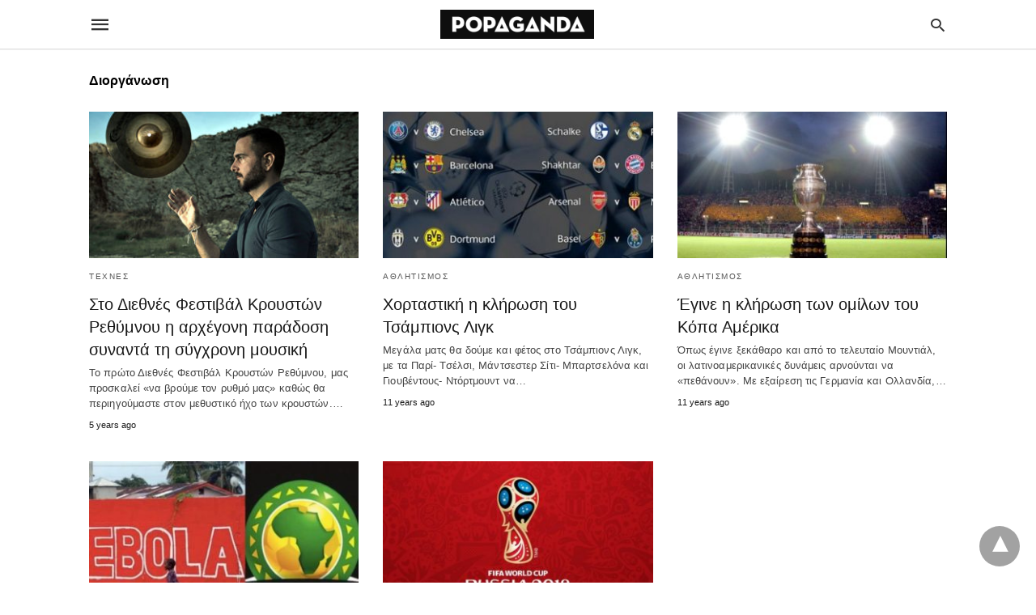

--- FILE ---
content_type: text/html; charset=UTF-8
request_url: https://popaganda.gr/tag/diorganosi/amp/
body_size: 9924
content:
<!doctype html> <html amp lang="en-US"> <head><script custom-element="amp-form" src="https://cdn.ampproject.org/v0/amp-form-latest.js" async></script><script custom-element="amp-analytics" src="https://cdn.ampproject.org/v0/amp-analytics-latest.js" async></script> <meta charset="utf-8"> <link rel="preconnect" href="//cdn.ampproject.org"> <meta name="viewport" content="width=device-width">  <link rel="canonical" href="/tag/diorganosi/" /> <script type="application/ld+json" class="yoast-schema-graph">{"@context":"https://schema.org","@graph":[{"@type":"CollectionPage","@id":"/tag/diorganosi/","url":"/tag/diorganosi/","name":"Διοργάνωση Archives - POPAGANDA","isPartOf":{"@id":"https://www.popaganda.gr/#website"},"primaryImageOfPage":{"@id":"/tag/diorganosi/#primaryimage"},"image":{"@id":"/tag/diorganosi/#primaryimage"},"thumbnailUrl":"https://popaganda.gr/wp-content/uploads/2021/07/Rethymnon-Percussion-Festival.jpg","breadcrumb":{"@id":"/tag/diorganosi/#breadcrumb"},"inLanguage":"en-US"},{"@type":"ImageObject","inLanguage":"en-US","@id":"/tag/diorganosi/#primaryimage","url":"https://popaganda.gr/wp-content/uploads/2021/07/Rethymnon-Percussion-Festival.jpg","contentUrl":"https://popaganda.gr/wp-content/uploads/2021/07/Rethymnon-Percussion-Festival.jpg","width":1920,"height":1279},{"@type":"BreadcrumbList","@id":"/tag/diorganosi/#breadcrumb","itemListElement":[{"@type":"ListItem","position":1,"name":"Home","item":"https://www.popaganda.gr/"},{"@type":"ListItem","position":2,"name":"Διοργάνωση"}]},{"@type":"WebSite","@id":"https://www.popaganda.gr/#website","url":"https://www.popaganda.gr/","name":"POPAGANDA","description":"Η ΖΩΗ ΣΕ ΥΨΗΛΗ ΑΝΑΛΥΣΗ","publisher":{"@id":"https://www.popaganda.gr/#organization"},"potentialAction":[{"@type":"SearchAction","target":{"@type":"EntryPoint","urlTemplate":"https://www.popaganda.gr/?s={search_term_string}"},"query-input":{"@type":"PropertyValueSpecification","valueRequired":true,"valueName":"search_term_string"}}],"inLanguage":"en-US"},{"@type":"Organization","@id":"https://www.popaganda.gr/#organization","name":"Popaganda","url":"https://www.popaganda.gr/","logo":{"@type":"ImageObject","inLanguage":"en-US","@id":"https://www.popaganda.gr/#/schema/logo/image/","url":"https://popaganda.gr/wp-content/uploads/2014/12/pop_logo_bl.png","contentUrl":"https://popaganda.gr/wp-content/uploads/2014/12/pop_logo_bl.png","width":984,"height":170,"caption":"Popaganda"},"image":{"@id":"https://www.popaganda.gr/#/schema/logo/image/"}}]}</script>  <link rel="icon" href="https://popaganda.gr/wp-content/uploads/2014/12/cropped-pop_avatar-32x32.png" sizes="32x32" /> <link rel="icon" href="https://popaganda.gr/wp-content/uploads/2014/12/cropped-pop_avatar-192x192.png" sizes="192x192" /> <link rel="apple-touch-icon" href="https://popaganda.gr/wp-content/uploads/2014/12/cropped-pop_avatar-180x180.png" /> <meta name="msapplication-TileImage" content="https://popaganda.gr/wp-content/uploads/2014/12/cropped-pop_avatar-270x270.png" /> <meta name="amp-google-client-id-api" content="googleanalytics"> <title>Διοργάνωση Archives - POPAGANDA</title> <meta name="generator" content="AMP for WP 1.1.9" /> <link rel="preload" as="font" href="https://popaganda.gr/wp-content/plugins/accelerated-mobile-pages/templates/design-manager/swift/fonts/icomoon.ttf" type="font/ttf" crossorigin> <link rel="preload" as="script" href="https://cdn.ampproject.org/v0.js"> <link rel="preload" href="https://popaganda.gr/wp-content/uploads/2021/07/Rethymnon-Percussion-Festival.jpg" as="image">  <script custom-element="amp-bind" src="https://cdn.ampproject.org/v0/amp-bind-latest.js" async></script>   <script src="https://cdn.ampproject.org/v0.js" async></script> <style amp-boilerplate>body{-webkit-animation:-amp-start 8s steps(1,end) 0s 1 normal both;-moz-animation:-amp-start 8s steps(1,end) 0s 1 normal both;-ms-animation:-amp-start 8s steps(1,end) 0s 1 normal both;animation:-amp-start 8s steps(1,end) 0s 1 normal both}@-webkit-keyframes -amp-start{from{visibility:hidden}to{visibility:visible}}@-moz-keyframes -amp-start{from{visibility:hidden}to{visibility:visible}}@-ms-keyframes -amp-start{from{visibility:hidden}to{visibility:visible}}@-o-keyframes -amp-start{from{visibility:hidden}to{visibility:visible}}@keyframes -amp-start{from{visibility:hidden}to{visibility:visible}}</style><noscript><style amp-boilerplate>body{-webkit-animation:none;-moz-animation:none;-ms-animation:none;animation:none}</style></noscript> <style amp-custom> body{font-family:'Poppins', sans-serif;font-size:16px;line-height:1.25}ol, ul{list-style-position:inside}p, ol, ul, figure{margin:0 0 1em;padding:0}a, a:active, a:visited{text-decoration:none;color:#005be2}body a:hover{color:#005be2}#ampforwp-jp-relatedposts{padding-top:1em;margin:1em 0;position:relative;clear:both}#ampforwp-jp-relatedposts h3.jp-relatedposts-headline{margin:0 0 1em;display:inline-block;float:left;font-size:9pt;font-weight:700;font-family:inherit}#ampforwp-jp-relatedposts .jp-relatedposts-items-visual{margin-right:-20px}#ampforwp-jp-relatedposts .jp-relatedposts-items{clear:left}#ampforwp-jp-relatedposts .jp-relatedposts-items-visual .jp-relatedposts-post{padding-right:20px;-moz-opacity:.8;opacity:.8}#ampforwp-jp-relatedposts .jp-relatedposts-items .jp-relatedposts-post{float:left;width:33%;margin:0 0 1em;box-sizing:border-box;-moz-box-sizing:border-box;-webkit-box-sizing:border-box}#ampforwp-jp-relatedposts .jp-relatedposts-items-visual h4.jp-relatedposts-post-title{text-transform:none;font-family:inherit;display:block;max-width:100%}#ampforwp-jp-relatedposts .jp-relatedposts-items p,#ampforwp-jp-relatedposts .jp-relatedposts-items time,#ampforwp-jp-relatedposts .jp-relatedposts-items-visual h4.jp-relatedposts-post-title{font-size:14px;line-height:20px;margin:0}#ampforwp-jp-relatedposts .jp-relatedposts-items .jp-relatedposts-post .jp-relatedposts-post-title a{font-size:inherit;font-weight:400;text-decoration:none;-moz-opacity:1;opacity:1}pre{white-space:pre-wrap}.left{float:left}.right{float:right}.hidden, .hide, .logo .hide{display:none}.screen-reader-text{border:0;clip:rect(1px, 1px, 1px, 1px);clip-path:inset(50%);height:1px;margin:-1px;overflow:hidden;padding:0;position:absolute;width:1px;word-wrap:normal}.clearfix{clear:both}blockquote{background:#f1f1f1;margin:10px 0 20px 0;padding:15px}blockquote p:last-child{margin-bottom:0}.amp-wp-unknown-size img{object-fit:contain}.amp-wp-enforced-sizes{max-width:100%}html,body,div,span,object,iframe,h1,h2,h3,h4,h5,h6,p,blockquote,pre,abbr,address,cite,code,del,dfn,em,img,ins,kbd,q,samp,small,strong,sub,sup,var,b,i,dl,dt,dd,ol,ul,li,fieldset,form,label,legend,table,caption,tbody,tfoot,thead,tr,th,td,article,aside,canvas,details,figcaption,figure,footer,header,hgroup,menu,nav,section,summary,time,mark,audio,video{margin:0;padding:0;border:0;outline:0;font-size:100%;vertical-align:baseline;background:transparent}body{line-height:1}article,aside,details,figcaption,figure,footer,header,hgroup,menu,nav,section{display:block}nav ul{list-style:none}blockquote,q{quotes:none}blockquote:before,blockquote:after,q:before,q:after{content:none}a{margin:0;padding:0;font-size:100%;vertical-align:baseline;background:transparent}table{border-collapse:collapse;border-spacing:0}hr{display:block;height:1px;border:0;border-top:1px solid #ccc;margin:1em 0;padding:0}input,select{vertical-align:middle}*,*:after,*:before{box-sizing:border-box;-ms-box-sizing:border-box;-o-box-sizing:border-box}.alignright{float:right;margin-left:10px}.alignleft{float:left;margin-right:10px}.aligncenter{display:block;margin-left:auto;margin-right:auto;text-align:center}amp-iframe{max-width:100%;margin-bottom:20px}amp-wistia-player{margin:5px 0px}.wp-caption{padding:0}figcaption,.wp-caption-text{font-size:12px;line-height:1.5em;margin:0;padding:.66em 10px .75em;text-align:center}amp-carousel > amp-img > img{object-fit:contain}.amp-carousel-container{position:relative;width:100%;height:100%}.amp-carousel-img img{object-fit:contain}amp-instagram{box-sizing:initial}figure.aligncenter amp-img{margin:0 auto}.rr span,.loop-date,.fbp-cnt .amp-author,.display-name,.author-name{color:#191919}.fsp-cnt .loop-category li{padding:8px 0px}.fbp-cnt h2.loop-title{padding:8px 0px}.cntr{max-width:1100px;margin:0 auto;width:100%;padding:0px 20px}@font-face{font-family:'icomoon';font-display:swap;font-style:normal;font-weight:normal;src:local('icomoon'), local('icomoon'), url('https://popaganda.gr/wp-content/plugins/accelerated-mobile-pages/templates/design-manager/swift/fonts/icomoon.ttf')}header .cntr{max-width:1100px;margin:0 auto}.h_m{position:static;background:rgba(255,255,255,1);border-bottom:1px solid;border-color:rgba(0,0,0,0.12);padding:0 0 0 0;margin:0 0 0 0}.content-wrapper{margin-top:0px}.h_m_w{width:100%;clear:both;display:inline-flex;height:60px}.icon-src:before{content:"\e8b6";font-family:'icomoon';font-size:23px}.isc:after{content:"\e8cc";font-family:'icomoon';font-size:20px}.h-ic a:after, .h-ic a:before{color:rgba(51,51,51,1)}.h-ic{margin:0px 10px;align-self:center}.amp-logo a{line-height:0;display:inline-block;margin:0;font-size:17px;font-weight:700;text-transform:uppercase;display:inline-block;color:rgba(51,51,51,1)}.logo h1{margin:0;font-size:17px;font-weight:700;text-transform:uppercase;display:inline-block}.h-srch a{line-height:1;display:block}.amp-logo amp-img{margin:0 auto}@media(max-width:480px){.h-sing{font-size:13px}}.logo{z-index:2;flex-grow:1;align-self:center;text-align:center;line-height:0}.h-1{display:flex;order:1}.h-nav{order:-1;align-self:center;flex-basis:30px}.h-ic:last-child{margin-right:0}.lb-t{position:fixed;top:-50px;width:100%;width:100%;opacity:0;transition:opacity .5s ease-in-out;overflow:hidden;z-index:9;background:rgba(20,20,22,0.9)}.lb-t img{margin:auto;position:absolute;top:0;left:0;right:0;bottom:0;max-height:0%;max-width:0%;border:3px solid white;box-shadow:0px 0px 8px rgba(0,0,0,.3);box-sizing:border-box;transition:.5s ease-in-out}a.lb-x{display:block;width:50px;height:50px;box-sizing:border-box;background:tranparent;color:black;text-decoration:none;position:absolute;top:-80px;right:0;transition:.5s ease-in-out}a.lb-x:after{content:"\e5cd";font-family:'icomoon';font-size:30px;line-height:0;display:block;text-indent:1px;color:rgba(255,255,255,0.8)}.lb-t:target{opacity:1;top:0;bottom:0;left:0;z-index:2}.lb-t:target img{max-height:100%;max-width:100%}.lb-t:target a.lb-x{top:25px}.lb img{cursor:pointer}.lb-btn form{position:absolute;top:200px;left:0;right:0;margin:0 auto;text-align:center}.lb-btn .s{padding:10px}.lb-btn .icon-search{padding:10px;cursor:pointer}.amp-search-wrapper{width:80%;margin:0 auto;position:relative}.overlay-search:before{content:"\e8b6";font-family:'icomoon';font-size:24px;position:absolute;right:0;cursor:pointer;top:4px;color:rgba(255,255,255,0.8)}.amp-search-wrapper .icon-search{cursor:pointer;background:transparent;border:none;display:inline-block;width:30px;height:30px;opacity:0;position:absolute;z-index:100;right:0;top:0}.lb-btn .s{padding:10px;background:transparent;border:none;border-bottom:1px solid #504c4c;width:100%;color:rgba(255,255,255,0.8)}.m-ctr{background:rgba(20,20,22,0.9)}.tg, .fsc{display:none}.fsc{width:100%;height:-webkit-fill-available;position:absolute;cursor:pointer;top:0;left:0;z-index:9}.tg:checked + .hamb-mnu > .m-ctr{margin-left:0;border-right:1px solid}.tg:checked + .hamb-mnu > .m-ctr .c-btn{position:fixed;right:5px;top:5px;background:rgba(20,20,22,0.9);border-radius:50px}.m-ctr{margin-left:-100%;float:left}.tg:checked + .hamb-mnu > .fsc{display:block;background:rgba(0,0,0,.9);height:100%}.t-btn, .c-btn{cursor:pointer}.t-btn:after{content:"\e5d2";font-family:"icomoon";font-size:28px;display:inline-block;color:rgba(51,51,51,1)}.c-btn:after{content:"\e5cd";font-family:"icomoon";font-size:20px;color:rgba(255,255,255,0.8);line-height:0;display:block;text-indent:1px}.c-btn{float:right;padding:15px 5px}header[style] label.c-btn, header[style] .lb-t:target a.lb-x{margin-top:30px}.m-ctr{transition:margin 0.3s ease-in-out}.m-ctr{width:90%;height:100%;position:absolute;z-index:99;padding:2% 0% 100vh 0%}.m-menu{display:inline-block;width:100%;padding:2px 20px 10px 20px}.m-scrl{overflow-y:scroll;display:inline-block;width:100%;max-height:94vh}.m-menu .amp-menu .toggle:after{content:"\e313";font-family:'icomoon';font-size:25px;display:inline-block;top:1px;padding:5px;transform:rotate(270deg);right:0;left:auto;cursor:pointer;border-radius:35px;color:rgba(255,255,255,0.8)}.m-menu .amp-menu li.menu-item-has-children:after{display:none}.m-menu .amp-menu li ul{font-size:14px}.m-menu .amp-menu{list-style-type:none;padding:0}.m-menu .amp-menu > li a{color:rgba(255,255,255,0.8);padding:12px 7px;margin-bottom:0;display:inline-block}.menu-btn{margin-top:30px;text-align:center}.menu-btn a{color:#fff;border:2px solid #ccc;padding:15px 30px;display:inline-block}.amp-menu li.menu-item-has-children>ul>li{width:100%}.m-menu .amp-menu li.menu-item-has-children>ul>li{padding-left:0;border-bottom:1px solid;margin:0px 10px}.m-menu .link-menu .toggle{width:100%;height:100%;position:absolute;top:0px;right:0;cursor:pointer}.m-menu .amp-menu .sub-menu li:last-child{border:none}.m-menu .amp-menu a{padding:7px 15px}.m-menu > li{font-size:17px}.amp-menu .toggle:after{position:absolute}.m-menu .toggle{float:right}.m-menu input{display:none}.m-menu .amp-menu [id^=drop]:checked + label + ul{display:block}.m-menu .amp-menu [id^=drop]:checked + .toggle:after{transform:rotate(360deg)}.hamb-mnu ::-webkit-scrollbar{display:none}.p-m-fl{width:100%;border-bottom:1px solid rgba(0, 0, 0, 0.05);background:}.p-menu{width:100%;text-align:center;margin:0px auto;padding:0px 25px 0px 25px}.p-menu ul li{display:inline-block;margin-right:21px;font-size:12px;line-height:20px;letter-spacing:1px;font-weight:400;position:relative}.p-menu ul li a{color:rgba(53,53,53,1);padding:12px 0px 12px 0px;display:inline-block}.p-menu input{display:none}.p-menu .amp-menu .toggle:after{display:none}.p-menu{white-space:nowrap}@media(max-width:768px){.p-menu{overflow:scroll}}.hmp{margin-top:34px;display:inline-block;width:100%}.fbp{width:100%;display:flex;flex-wrap:wrap;margin:15px 15px 20px 15px}.fbp-img a{display:block;line-height:0}.fbp-c{flex:1 0 100%}.fbp-img{flex-basis:calc(65%);margin-right:30px}.fbp-cnt{flex-basis:calc(31%)}.fbp-cnt .loop-category{margin-bottom:12px}.fsp-cnt .loop-category{margin-bottom:7px}.fsp-cnt .loop-category li{font-weight:500}.fbp-cnt h2{margin:0px;font-size:32px;line-height:38px;font-weight:700}.fbp-cnt h2 a{color:#191919}.fbp-cnt .amp-author, .fsp-cnt .amp-author{padding-left:6px}.fbp:hover .author-name a{text-decoration:underline}.fbp-cnt .author-details a{color:#808080}.fbp-cnt .author-details a:hover{color:#005be2}.loop-wrapper{display:flex;flex-wrap:wrap;margin:-15px}.loop-category li{display:inline-block;list-style-type:none;margin-right:10px;font-size:10px;font-weight:600;letter-spacing:1.5px}.loop-category li a{color:#555;text-transform:uppercase}.loop-category li:hover a{color:#005be2}.fbp-cnt p, .fsp-cnt p{color:#444;font-size:13px;line-height:1.5;letter-spacing:0.10px;word-break:break-word}.fbp:hover h2 a, .fsp:hover h2 a{color:#005be2}.fsp h2 a, .fsp h3 a{color:#191919}.fsp{margin:15px;flex-basis:calc(33.33% - 30px)}.fsp-img{margin-bottom:10px}.fsp h2, .fsp h3{margin:0px 0px 5px 0px;font-size:20px;line-height:1.4;font-weight:500}.at-dt,.pt-dt{font-size:11px;color:#757575;margin:12px 0px 9px 0px;display:inline-flex}.arch-tlt{margin:30px 0px 30px;display:inline-block;width:100%}.amp-archive-title, .amp-loop-label{font-weight:600}.amp-archive-desc, .amp-archive-image{font-size:14px;margin:8px 0px 0px 0px;color:#333;line-height:20px}.author-img amp-img{border-radius:50%;margin:0px 12px 10px 0px;display:block;width:50px}.author-img{float:left}.amp-sub-archives{margin:10px 0px 0px 10px}.amp-sub-archives ul li{list-style-type:none;display:inline-block;font-size:12px;margin-right:10px;font-weight:500}.amp-sub-archives ul li a{color:#005be2}.loop-pagination{margin:20px 0px 20px 0px}.right a, .left a{background:#005be2;padding:8px 22px 12px 25px;color:#fff;line-height:1;border-radius:46px;font-size:14px;display:inline-block}.right a:hover, .left a:hover{color:#fff}.right a:after{content:"\00BB";display:inline-block;padding-left:6px;font-size:20px;line-height:20px;height:20px;position:relative;top:1px}.left a:before{content:"\00AB";display:inline-block;padding-right:6px;font-size:20px;line-height:20px;height:20px;position:relative;top:1px}.cntn-wrp.srch p{margin:30px 0px 30px 0px}.cntn-wrp.srch{font-size:18px;color:#000;line-height:1.7;word-wrap:break-word;font-family:'Poppins', sans-serif}@media(max-width:1110px){.amppb-fluid .col{max-width:95%}.sf-img .wp-caption-text{width:100%;padding:10px 40px}.fbp-img{flex-basis:calc(64%)}.fbp-img amp-img img{width:100%}.fbp-cnt h2{font-size:28px;line-height:34px}}@media(max-width:768px){.fbp-img{flex-basis:calc(100%);margin-right:0}.hmp{margin:0}.fbp-cnt{float:none;width:100%;margin-left:0px;margin-top:10px;display:inline-block}.fbp-cnt .loop-category{margin-bottom:5px}.fbp{margin:15px}.fbp-cnt p{margin-top:8px}.fsp{flex-basis:calc(100% - 30px)}.fsp-img{width:40%;float:left;margin-right:20px}.fsp-cnt{width:54%;float:left}.at-dt,.pt-dt{margin:10px 0px 0px 0px}.hmp .loop-wrapper{margin-top:0}.arch-tlt{margin:20px 0px}.amp-loop-label{font-size:16px}.loop-wrapper h2{font-size:24px;font-weight:600}}@media(max-width:480px){.cntr.b-w{padding:0px}.at-dt,.pt-dt{margin:7px 0px 0px 0px}.right, .left{float:none;text-align:center}.right{margin-bottom:30px}.fsp-img{width:100%;float:none;margin-right:0px}.fsp-cnt{width:100%;float:none;padding:0px 15px 0px 14px}.fsp{border:none;padding:0}.fbp-cnt{margin:0;padding:12px}.tg:checked + .hamb-mnu > .m-ctr .c-btn{position:fixed;right:5px;top:35px}}@media(max-width:425px){.hmp .loop-wrapper{margin:0}.hmp .fbp{margin:0px 0px 15px 0px}.hmp .fsp{flex-basis:calc(100% - 0px);margin:15px 0px}.amp-archive-title, .amp-loop-label{padding:0 20px}.amp-sub-archives{margin:10px 0px 0px 30px}.author-img{padding-left:20px}.amp-archive-desc{padding:0px 20px}.loop-pagination{margin:15px 0px 15px 0px}}@media(max-width:375px){.fbp-cnt p, .fsp-cnt p{line-height:19px;letter-spacing:0}}@media(max-width:320px){.right a, .left a{padding:10px 30px 14px}}.m-srch #amp-search-submit{cursor:pointer;background:transparent;border:none;display:inline-block;width:30px;height:30px;opacity:0;position:absolute;z-index:100;right:0;top:0}.m-srch .amp-search-wrapper{border:1px solid rgba(255,255,255,0.8);background:rgba(255,255,255,0.8);width:100%;border-radius:60px}.m-srch .s{padding:10px 15px;border:none;width:100%;color:rgba(20,20,22,0.9);background:rgba(255,255,255,0.8);border-radius:60px}.m-srch{border-top:1px solid;padding:20px}.m-srch .overlay-search:before{color:rgba(20,20,22,0.9);padding-right:10px;top:6px}.cp-rgt{font-size:11px;line-height:1.2;color:rgba(255,255,255,0.8);padding:20px;text-align:center;border-top:1px solid}.cp-rgt a{color:rgba(255,255,255,0.8);border-bottom:1px solid rgba(255,255,255,0.8);margin-left:10px}.cp-rgt .view-non-amp{display:none}a.btt:hover{cursor:pointer}.footer{margin-top:80px}.f-menu ul li .sub-menu{display:none}.f-menu ul li{display:inline-block;margin-right:20px}.f-menu ul li a{padding:0;color:#575656}.f-menu ul > li:hover a{color:#005be2}.f-menu{font-size:14px;line-height:1.4;margin-bottom:30px}.rr{font-size:12px;color:rgba(136,136,136,1)}.rr span{margin:0 10px 0 0px}.f-menu ul li.menu-item-has-children:hover > ul{display:none}.f-menu ul li.menu-item-has-children:after{display:none}.f-w{display:inline-flex;width:100%;flex-wrap:wrap;margin:15px -15px 0px}.f-w-f2{text-align:center;border-top:1px solid rgba(238,238,238,1);padding:50px 0 50px 0}.w-bl{margin-left:0;display:flex;flex-direction:column;position:relative;flex:1 0 22%;margin:0 15px 30px;line-height:1.5;font-size:14px}.w-bl h4{font-size:12px;font-weight:500;margin-bottom:20px;text-transform:uppercase;letter-spacing:1px;padding-bottom:4px}.w-bl ul li{list-style-type:none;margin-bottom:15px}.w-bl ul li:last-child{margin-bottom:0}.w-bl ul li a{text-decoration:none}.w-bl .menu li .sub-menu, .w-bl .lb-x{display:none}.w-bl .menu li .sub-menu, .w-bl .lb-x{display:none}.w-bl table{border-collapse:collapse;margin:0 0 1.5em;width:100%}.w-bl tr{border-bottom:1px solid #eee}.w-bl th, .w-bl td{text-align:center}.w-bl td{padding:0.4em}.w-bl th:first-child, .w-bl td:first-child{padding-left:0}.w-bl thead th{border-bottom:2px solid #bbb;padding-bottom:0.5em;padding:0.4em}.w-bl .calendar_wrap caption{font-size:14px;margin-bottom:10px}.w-bl form{display:inline-flex;flex-wrap:wrap;align-items:center}.w-bl .search-submit{text-indent:-9999px;padding:0;margin:0;background:transparent;line-height:0;display:inline-block;opacity:0}.w-bl .search-button:after{content:"\e8b6";font-family:'icomoon';font-size:23px;display:inline-block;cursor:pointer}.w-bl .search-field{border:1px solid #ccc;padding:6px 10px}.f-menu{font-size:14px;line-height:1.4;margin-bottom:30px}.f-menu ul li{display:inline-block;margin-right:20px}.f-menu .sub-menu{display:none}.rr{font-size:13px;color:rgba(136,136,136,1)}@media(max-width:768px){.footer{margin-top:60px}.w-bl{flex:1 0 22%}.f-menu ul li{margin-bottom:10px}}@media(max-width:480px){.footer{margin-top:50px}.f-w-f2{padding:25px 0px}.f-w{display:block;margin:15px 0px 0px}.w-bl{margin-bottom:40px}.w-bl{flex:100%}.w-bl ul li{margin-bottom:11px}.f-menu ul li{display:inline-block;line-height:1.8;margin-right:13px}.f-menu .amp-menu > li a{padding:0;font-size:12px;color:#7a7a7a}.rr{margin-top:15px;font-size:11px}}@media(max-width:425px){.footer{margin-top:35px}.w-bl h4{margin-bottom:15px}}.content-wrapper a, .breadcrumb ul li a, .srp ul li, .rr a{transition:all 0.3s ease-in-out 0s}[class^="icon-"], [class*=" icon-"]{font-family:'icomoon';speak:none;font-style:normal;font-weight:normal;font-variant:normal;text-transform:none;line-height:1;-webkit-font-smoothing:antialiased;-moz-osx-font-smoothing:grayscale}body .amp-ad-wrapper{width:100%;text-align:center;margin:10px 0}.amp-ad-wrapper span{display:inherit;font-size:12px;line-height:1}.amp-ad-3{margin:0px 0px -4px 0px}.amp_ad_4{margin:20px 0px 20px 0px}@media (min-width:768px){.wp-block-columns{display:flex}.wp-block-column{max-width:50%;margin:0px 10px}}amp-facebook-like{max-height:28px;top:6px;margin-right:10px}.ampforwp-blocks-gallery-caption{font-size:16px}.m-s-i li a.s_telegram:after{content:"\e93f"}.cntn-wrp h1, .cntn-wrp h2, .cntn-wrp h3, .cntn-wrp h4, .cntn-wrp h5, h6{margin-bottom:5px}.cntn-wrp h1{font-size:32px}.cntn-wrp h2{font-size:27px}.cntn-wrp h3{font-size:24px}.cntn-wrp h4{font-size:20px}.cntn-wrp h5{font-size:17px}.cntn-wrp h6{font-size:15px}figure.amp-featured-image{margin:10px 0}.amp-wp-content table, .cntn-wrp.artl-cnt table{height:auto}amp-img.amp-wp-enforced-sizes[layout=intrinsic] > img, .amp-wp-unknown-size > img{object-fit:contain}.rtl amp-carousel{direction:ltr}.rtl .amp-menu .toggle:after{left:0;right:unset}.sharedaddy li{display:none}sub{vertical-align:sub;font-size:small}sup{vertical-align:super;font-size:small}@media only screen and (max-width:480px){svg{max-width:250px;max-height:250px}}h2.amp-post-title{word-break:break-word;word-wrap:break-word}h2.amp-wp-sub-title{word-break:break-word;word-wrap:break-word}h2.amp-wp-sub-title{font-size:20px;line-height:1.4em;margin-top:0px;color:#a0a0a0}h2.amp-wp-sub-title.center{text-align:center}@media (min-width:768px){.artl-cnt .wp-block-column{max-width:100%}}.btt{position:fixed;bottom:20px;right:20px;background:rgba(71, 71, 71, 0.5);color:#fff;border-radius:100%;width:50px;height:50px;text-decoration:none}.btt:hover{color:#fff;background:#474747}.btt:before{content:'\25be';display:block;font-size:35px;font-weight:600;color:#fff;transform:rotate(180deg);text-align:center;line-height:1.5}.has-text-align-left{text-align:left}.has-text-align-right{text-align:right}.has-text-align-center{text-align:center}.collapsible-captions amp-img img{object-fit:contain}.web-stories-list__story-poster amp-img{width:100%;height:100%}.fvp-onload{display:none}amp-web-push-widget button.amp-subscribe{display:inline-flex;align-items:center;border-radius:5px;border:0;box-sizing:border-box;margin:0;padding:10px 15px;cursor:pointer;outline:none;font-size:15px;font-weight:500;background:#4A90E2;margin-top:7px;color:white;box-shadow:0 1px 1px 0 rgba(0, 0, 0, 0.5);-webkit-tap-highlight-color:rgba(0, 0, 0, 0)}.amp-logo amp-img{width:190px}.amp-menu input{display:none}.amp-menu li.menu-item-has-children ul{display:none}.amp-menu li{position:relative;display:block}.amp-menu > li a{display:block}.icon-widgets:before{content:"\e1bd"}.icon-search:before{content:"\e8b6"}.icon-shopping-cart:after{content:"\e8cc"}</style> </head> <body data-amp-auto-lightbox-disable class="body archives_body archive-9630 amp-archive post 1.1.9"> <div id="backtotop"></div><header class="header h_m h_m_1" > <input type="checkbox" id="offcanvas-menu" on="change:AMP.setState({ offcanvas_menu: (event.checked ? true : false) })" [checked] = "offcanvas_menu" class="tg" /> <div class="hamb-mnu"> <aside class="m-ctr"> <div class="m-scrl"> <div class="menu-heading clearfix"> <label for="offcanvas-menu" class="c-btn"></label> </div> <nav class="m-menu"> <ul id="menu-amp-menu" class="amp-menu"><li id="menu-item-459917" class="menu-item menu-item-type-taxonomy menu-item-object-category menu-item-459917 "><a href="/category/newstrack/amp/" class="dropdown-toggle" data-toggle="dropdown">NEWS</a></li> <li id="menu-item-459918" class="menu-item menu-item-type-taxonomy menu-item-object-category menu-item-459918 "><a href="/category/stories/amp/" class="dropdown-toggle" data-toggle="dropdown">ΙΣΤΟΡΙΕΣ</a></li> <li id="menu-item-459919" class="menu-item menu-item-type-taxonomy menu-item-object-category menu-item-459919 "><a href="/category/people/amp/" class="dropdown-toggle" data-toggle="dropdown">ΠΡΟΣΩΠΑ</a></li> <li id="menu-item-459920" class="menu-item menu-item-type-taxonomy menu-item-object-category menu-item-459920 "><a href="/category/art/amp/" class="dropdown-toggle" data-toggle="dropdown">ΤΕΧΝΕΣ</a></li> <li id="menu-item-459921" class="menu-item menu-item-type-taxonomy menu-item-object-category menu-item-459921 "><a href="/category/life/amp/" class="dropdown-toggle" data-toggle="dropdown">LIFE</a></li> <li id="menu-item-459922" class="menu-item menu-item-type-taxonomy menu-item-object-category menu-item-459922 "><a href="/category/table/amp/" class="dropdown-toggle" data-toggle="dropdown">ΓΕΥΣΗ</a></li> <li id="menu-item-459923" class="menu-item menu-item-type-taxonomy menu-item-object-category menu-item-459923 "><a href="/category/citylife/amp/" class="dropdown-toggle" data-toggle="dropdown">ΠΟΛΗ</a></li> <li id="menu-item-459924" class="menu-item menu-item-type-taxonomy menu-item-object-category current-post-ancestor current-menu-parent current-post-parent menu-item-459924 "><a href="/category/fotorama/amp/" class="dropdown-toggle" data-toggle="dropdown">FOTORAMA</a></li> <li id="menu-item-459925" class="menu-item menu-item-type-taxonomy menu-item-object-category menu-item-459925 "><a href="/category/afieromata/amp/" class="dropdown-toggle" data-toggle="dropdown">ΑΦΙΕΡΩΜΑΤΑ</a></li> <li id="menu-item-459926" class="menu-item menu-item-type-taxonomy menu-item-object-category menu-item-459926 "><a href="/category/pop-tv/amp/" class="dropdown-toggle" data-toggle="dropdown">POPTV</a></li> </ul> </nav> <div class="m-srch"> <form role="search" method="get" class="amp-search" target="_top" action="https://popaganda.gr"> <div class="amp-search-wrapper"> <label aria-label="Type your query" class="screen-reader-text" for="s">Type your search query and hit enter: </label> <input type="text" placeholder="AMP" value="1" name="amp" class="hidden"/> <label aria-label="search text" for="search-text-48"></label> <input id="search-text-48" type="text" placeholder="Type Here" value="" name="s" class="s" /> <label aria-label="Submit amp search" for="amp-search-submit" > <input type="submit" class="icon-search" value="Search" /> </label> <div class="overlay-search"> </div> </div> </form> </div> <div class="cp-rgt"> <span>All Rights Reserved</span><a class="view-non-amp" href="https://popaganda.gr/tag/diorganosi/" title="View Non-AMP Version">View Non-AMP Version</a> </div> </div> </aside> <label for="offcanvas-menu" class="fsc"></label> <div class="cntr"> <div class="head h_m_w"> <div class="h-nav"> <label for="offcanvas-menu" class="t-btn"></label> </div> <div class="logo"> <div class="amp-logo"> <a href="https://popaganda.gr/amp/" title="POPAGANDA" > <amp-img data-hero src="https://popaganda.gr/wp-content/uploads/2014/12/popa-amp.png" width="190" height="36" alt="POPAGANDA" class="amp-logo" layout="responsive"></amp-img></a> </div> </div> <div class="h-1"> <div class="h-srch h-ic"> <a title="search" class="lb icon-src" href="#search"></a> <div class="lb-btn"> <div class="lb-t" id="search"> <form role="search" method="get" class="amp-search" target="_top" action="https://popaganda.gr"> <div class="amp-search-wrapper"> <label aria-label="Type your query" class="screen-reader-text" for="s">Type your search query and hit enter: </label> <input type="text" placeholder="AMP" value="1" name="amp" class="hidden"/> <label aria-label="search text" for="search-text-45"></label> <input id="search-text-45" type="text" placeholder="Type Here" value="" name="s" class="s" /> <label aria-label="Submit amp search" for="amp-search-submit" > <input type="submit" class="icon-search" value="Search" /> </label> <div class="overlay-search"> </div> </div> </form> <a title="close" class="lb-x" href="#"></a> </div> </div> </div> </div> <div class="clearfix"></div> </div> </div> </div> </header> <div class="content-wrapper"> <div class="p-m-fl"> </div> <div class="cntr archive"> <div class="arch-tlt"> <h1 class="amp-archive-title">Διοργάνωση</h1> </div> <div class="arch-dsgn"> <div class="arch-psts"> <div class='loop-wrapper'><div class="fsp"> <div class="fsp-img"> <div class="loop-img image-container"><a href="https://popaganda.gr/art/sto-diethnes-festival-krouston-rethimnou-i-archegoni-paradosi-sinanta-ti-sigchroni-mousiki/amp/" title="Στο Διεθνές Φεστιβάλ Κρουστών Ρεθύμνου η αρχέγονη παράδοση συναντά τη σύγχρονη μουσική"><amp-img data-hero src="https://popaganda.gr/wp-content/uploads/2021/07/Rethymnon-Percussion-Festival-346x188.jpg" width="346" height="188" layout=responsive class="" alt="Στο Διεθνές Φεστιβάλ Κρουστών Ρεθύμνου η αρχέγονη παράδοση συναντά τη σύγχρονη μουσική"><amp-img fallback data-hero src="https://popaganda.gr/wp-content/plugins/accelerated-mobile-pages/images/SD-default-image.png" width="346" height="188" layout=responsive class="" alt="Στο Διεθνές Φεστιβάλ Κρουστών Ρεθύμνου η αρχέγονη παράδοση συναντά τη σύγχρονη μουσική"></amp-img></amp-img></a></div> </div> <div class="fsp-cnt"> <ul class="loop-category"><li class="amp-cat-32"><a href="/category/art/amp/">ΤΕΧΝΕΣ</a></li></ul> <h2 class='loop-title' ><a href="https://popaganda.gr/art/sto-diethnes-festival-krouston-rethimnou-i-archegoni-paradosi-sinanta-ti-sigchroni-mousiki/amp/">Στο Διεθνές Φεστιβάλ Κρουστών Ρεθύμνου η αρχέγονη παράδοση συναντά τη σύγχρονη μουσική</a></h2> <p class="loop-excerpt">Το πρώτο Διεθνές Φεστιβάλ Κρουστών Ρεθύμνου, μας προσκαλεί «να βρούμε τον ρυθμό μας» καθώς θα περιηγούμαστε στον μεθυστικό ήχο των κρουστών.&hellip;</p> <div class="pt-dt"> <div class="loop-date">5 years ago</div> </div> </div> </div> <div class="fsp"> <div class="fsp-img"> <div class="loop-img image-container"><a href="https://popaganda.gr/newstrack/chortastiki-klirosi-tou-tsampions-ligk/amp/" title="Χορταστική η κλήρωση του Τσάμπιονς Λιγκ"><amp-img data-hero src="https://popaganda.gr/wp-content/uploads/2014/12/klirosi-346x188.jpg" width="346" height="188" layout=responsive class="" alt="Χορταστική η κλήρωση του Τσάμπιονς Λιγκ"><amp-img fallback data-hero src="https://popaganda.gr/wp-content/plugins/accelerated-mobile-pages/images/SD-default-image.png" width="346" height="188" layout=responsive class="" alt="Χορταστική η κλήρωση του Τσάμπιονς Λιγκ"></amp-img></amp-img></a></div> </div> <div class="fsp-cnt"> <ul class="loop-category"><li class="amp-cat-8446"><a href="/category/newstrack/sports/amp/">ΑΘΛΗΤΙΣΜΟΣ</a></li></ul> <h2 class='loop-title' ><a href="https://popaganda.gr/newstrack/chortastiki-klirosi-tou-tsampions-ligk/amp/">Χορταστική η κλήρωση του Τσάμπιονς Λιγκ</a></h2> <p class="loop-excerpt">Μεγάλα ματς θα δούμε και φέτος στο Τσάμπιονς Λιγκ, με τα Παρί- Τσέλσι, Μάντσεστερ Σίτι- Μπαρτσελόνα και Γιουβέντους- Ντόρτμουντ να&hellip;</p> <div class="pt-dt"> <div class="loop-date">11 years ago</div> </div> </div> </div> <div class="fsp"> <div class="fsp-img"> <div class="loop-img image-container"><a href="https://popaganda.gr/newstrack/egine-klirosi-ton-omilon-tou-kopa-amerika/amp/" title="Έγινε η κλήρωση των ομίλων του Κόπα Αμέρικα"><amp-img data-hero src="https://popaganda.gr/wp-content/uploads/2014/11/copa-america-346x188.jpg" width="346" height="188" layout=responsive class="" alt="Έγινε η κλήρωση των ομίλων του Κόπα Αμέρικα"><amp-img fallback data-hero src="https://popaganda.gr/wp-content/plugins/accelerated-mobile-pages/images/SD-default-image.png" width="346" height="188" layout=responsive class="" alt="Έγινε η κλήρωση των ομίλων του Κόπα Αμέρικα"></amp-img></amp-img></a></div> </div> <div class="fsp-cnt"> <ul class="loop-category"><li class="amp-cat-8446"><a href="/category/newstrack/sports/amp/">ΑΘΛΗΤΙΣΜΟΣ</a></li></ul> <h2 class='loop-title' ><a href="https://popaganda.gr/newstrack/egine-klirosi-ton-omilon-tou-kopa-amerika/amp/">Έγινε η κλήρωση των ομίλων του Κόπα Αμέρικα</a></h2> <p class="loop-excerpt">Όπως έγινε ξεκάθαρο και από το τελευταίο Μουντιάλ, οι λατινοαμερικανικές δυνάμεις αρνούνται να «πεθάνουν». Με εξαίρεση τις Γερμανία και Ολλανδία,&hellip;</p> <div class="pt-dt"> <div class="loop-date">11 years ago</div> </div> </div> </div> <div class="fsp"> <div class="fsp-img"> <div class="loop-img image-container"><a href="https://popaganda.gr/newstrack/kopa-afrika-tha-diexachthi-sti-gouinea-anti-tou-maroko-logo-empola/amp/" title="Το Κόπα Άφρικα θα διεξαχθεί στη Γουινέα αντί του Μαρόκο, λόγω Έμπολα"><amp-img data-hero src="https://popaganda.gr/wp-content/uploads/2014/11/timthumb3-346x188.jpg" width="346" height="188" layout=responsive class="" alt="Το Κόπα Άφρικα θα διεξαχθεί στη Γουινέα αντί του Μαρόκο, λόγω Έμπολα"><amp-img fallback data-hero src="https://popaganda.gr/wp-content/plugins/accelerated-mobile-pages/images/SD-default-image.png" width="346" height="188" layout=responsive class="" alt="Το Κόπα Άφρικα θα διεξαχθεί στη Γουινέα αντί του Μαρόκο, λόγω Έμπολα"></amp-img></amp-img></a></div> </div> <div class="fsp-cnt"> <ul class="loop-category"><li class="amp-cat-8446"><a href="/category/newstrack/sports/amp/">ΑΘΛΗΤΙΣΜΟΣ</a></li></ul> <h2 class='loop-title' ><a href="https://popaganda.gr/newstrack/kopa-afrika-tha-diexachthi-sti-gouinea-anti-tou-maroko-logo-empola/amp/">Το Κόπα Άφρικα θα διεξαχθεί στη Γουινέα αντί του Μαρόκο, λόγω Έμπολα</a></h2> <p class="loop-excerpt">Άλλαξε ο τόπος διεξαγωγής του Κυπέλλου Εθνών Αφρικής. Η CAF (Ποδοσφαιρική Συνομοσπονδία της Αφρικής) αποφάσισε να «μετακομίσει» τη διοργάνωση από&hellip;</p> <div class="pt-dt"> <div class="loop-date">11 years ago</div> </div> </div> </div> <div class="fsp"> <div class="fsp-img"> <div class="loop-img image-container"><a href="https://popaganda.gr/newstrack/idou-logotipo-tou-mountial-tis-rosias/amp/" title="Ιδού το λογότυπο του Μουντιάλ της Ρωσίας"><amp-img data-hero src="https://popaganda.gr/wp-content/uploads/2014/10/fifa-346x188.jpg" width="346" height="188" layout=responsive class="" alt="Ιδού το λογότυπο του Μουντιάλ της Ρωσίας"><amp-img fallback data-hero src="https://popaganda.gr/wp-content/plugins/accelerated-mobile-pages/images/SD-default-image.png" width="346" height="188" layout=responsive class="" alt="Ιδού το λογότυπο του Μουντιάλ της Ρωσίας"></amp-img></amp-img></a></div> </div> <div class="fsp-cnt"> <ul class="loop-category"><li class="amp-cat-8446"><a href="/category/newstrack/sports/amp/">ΑΘΛΗΤΙΣΜΟΣ</a></li></ul> <h2 class='loop-title' ><a href="https://popaganda.gr/newstrack/idou-logotipo-tou-mountial-tis-rosias/amp/">Ιδού το λογότυπο του Μουντιάλ της Ρωσίας</a></h2> <p class="loop-excerpt">Μπορεί να βγήκαμε μόλις από χρονιά Μουντιάλ, κι αρκετά καλού μάλιστα, αλλά φαίνεται πως στη FIFA έχουν τα πάντα σχεδιασμένα&hellip;</p> <div class="pt-dt"> <div class="loop-date">11 years ago</div> </div> </div> </div> </div> <div class="loop-pagination"> <div class="clearfix"></div> </div> </div> </div> </div> </div> <footer class="footer" > <div class="f-w-f2"> <div class="cntr"> <div class="rr"> <span>All Rights Reserved</span><a class="view-non-amp" href="https://popaganda.gr/tag/diorganosi/" title="View Non-AMP Version">View Non-AMP Version</a> </div> </div> </div> </footer> <amp-state id="sidemenu"> <script type="application/json">{"offcanvas_menu":false}    </script> </amp-state> <script type="application/ld+json">{"@context":"https:\/\/schema.org","@graph":[{"@context":"https:\/\/schema.org","@type":"SiteNavigationElement","@id":"https:\/\/popaganda.gr\/amp-menu","name":"NEWS","url":"\/category\/newstrack\/"},{"@context":"https:\/\/schema.org","@type":"SiteNavigationElement","@id":"https:\/\/popaganda.gr\/amp-menu","name":"ΙΣΤΟΡΙΕΣ","url":"\/category\/stories\/"},{"@context":"https:\/\/schema.org","@type":"SiteNavigationElement","@id":"https:\/\/popaganda.gr\/amp-menu","name":"ΠΡΟΣΩΠΑ","url":"\/category\/people\/"},{"@context":"https:\/\/schema.org","@type":"SiteNavigationElement","@id":"https:\/\/popaganda.gr\/amp-menu","name":"ΤΕΧΝΕΣ","url":"\/category\/art\/"},{"@context":"https:\/\/schema.org","@type":"SiteNavigationElement","@id":"https:\/\/popaganda.gr\/amp-menu","name":"LIFE","url":"\/category\/life\/"},{"@context":"https:\/\/schema.org","@type":"SiteNavigationElement","@id":"https:\/\/popaganda.gr\/amp-menu","name":"ΓΕΥΣΗ","url":"\/category\/table\/"},{"@context":"https:\/\/schema.org","@type":"SiteNavigationElement","@id":"https:\/\/popaganda.gr\/amp-menu","name":"ΠΟΛΗ","url":"\/category\/citylife\/"},{"@context":"https:\/\/schema.org","@type":"SiteNavigationElement","@id":"https:\/\/popaganda.gr\/amp-menu","name":"FOTORAMA","url":"\/category\/fotorama\/"},{"@context":"https:\/\/schema.org","@type":"SiteNavigationElement","@id":"https:\/\/popaganda.gr\/amp-menu","name":"ΑΦΙΕΡΩΜΑΤΑ","url":"\/category\/afieromata\/"},{"@context":"https:\/\/schema.org","@type":"SiteNavigationElement","@id":"https:\/\/popaganda.gr\/amp-menu","name":"POPTV","url":"\/category\/pop-tv\/"}]}</script> <script type="application/ld+json">{"@context":"http:\/\/schema.org","@type":"CollectionPage","mainEntityOfPage":"\/fotorama\/esiti-ekanes-gia-ti-chora-sou-afto-to-tr\/attachment\/pop_21_20131027_35_kt_0011\/","publisher":{"@type":"Organization","name":"POPAGANDA","logo":{"@type":"ImageObject","url":"https:\/\/popaganda.gr\/wp-content\/uploads\/2014\/12\/popa-amp.png","height":"60","width":"600"}},"headline":"Διοργάνωση","author":{"@type":"Person","name":"minimatik"},"datePublished":"2013-10-29T11:02:08+02:00","dateModified":"2013-10-29T11:02:08+02:00","image":{"@type":"ImageObject","url":"https:\/\/popaganda.gr\/wp-content\/plugins\/accelerated-mobile-pages\/images\/SD-default-image.png","height":720,"width":1280},"description":""}</script> <a id="scrollToTopButton" title="back to top" on="tap:backtotop.scrollTo(duration=500)" class="btt" href="#" ></a> <amp-analytics type="gtag" id="analytics1" data-credentials="include" > <script type="application/json">{"vars":{"gtag_id":"UA-770989-66","config":{"UA-770989-66":{"groups":"default"}},"anonymizeIP":"true"},"triggers":{"trackPageview":{"on":"visible","request":"pageview"}}}    </script> </amp-analytics>  </body> </html>